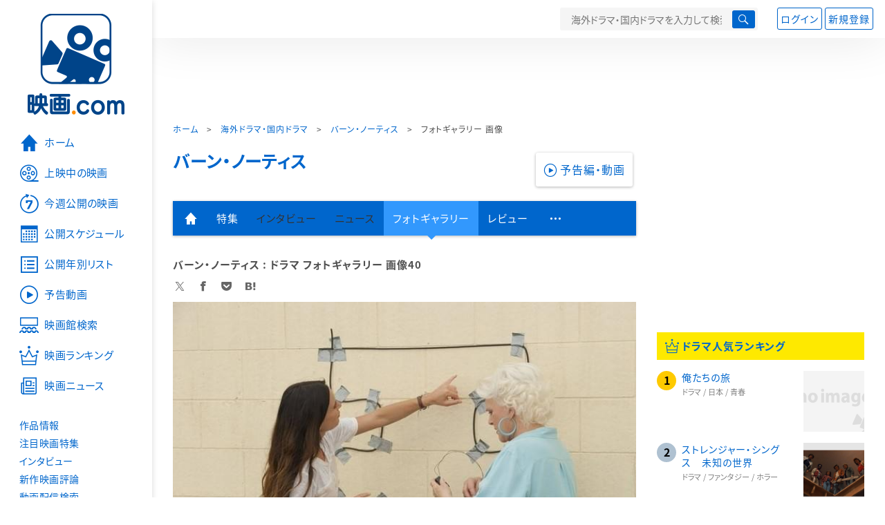

--- FILE ---
content_type: text/html; charset=utf-8
request_url: https://eiga.com/drama/series/BurnNotice/photo/40/
body_size: 11678
content:
<!DOCTYPE html> <html lang="ja"> <head> <!-- Google Tag Manager --> <script>(function(w,d,s,l,i){w[l]=w[l]||[];w[l].push({'gtm.start':new Date().getTime(),event:'gtm.js'});var f=d.getElementsByTagName(s)[0],j=d.createElement(s),dl=l!='dataLayer'?'&l='+l:'';j.async=true;j.src='https://www.googletagmanager.com/gtm.js?id='+i+dl;f.parentNode.insertBefore(j,f);})(window,document,'script','dataLayer','GTM-K5447T4');</script> <!-- End Google Tag Manager --> <!-- Microsoft Clarity --> <script type="text/javascript">(function(c,l,a,r,i,t,y){c[a]=c[a]||function(){(c[a].q=c[a].q||[]).push(arguments)};t=l.createElement(r);t.async=1;t.src="https://www.clarity.ms/tag/ujn6r4xvs6";y=l.getElementsByTagName(r)[0];y.parentNode.insertBefore(t,y);})(window,document,"clarity","script","ujn6r4xvs6");</script> <!-- End Microsoft Clarity --> <script>(function(){const params_ga4={"page_group":"tv_series","page_class":"tv_series_detail_photo_detail","series_name":"バーン・ノーティス"};params_ga4.login_status=/(?:^|;\s*)eg_a=(?:[^;]+)/.test(document.cookie);const match=document.cookie.match(/(?:^|;\s*)eg_uid_ga4=([^;]*)/);if(match)params_ga4.userid=match[1];(window.dataLayer=window.dataLayer||[]).push(params_ga4);})();</script> <meta http-equiv="x-ua-compatible" content="ie=edge"/> <meta name="viewport" content="width=1060"/> <meta charset="utf-8"/> <title>バーン・ノーティス : フォトギャラリー画像 (40) 海外ドラマ・国内ドラマ - 映画.com</title> <meta name="description" content="海外ドラマ・国内ドラマ「バーン・ノーティス」画像・写真一覧。海外ドラマ・国内ドラマ「バーン・ノーティス」の作中シーンの画像を紹介します。 画像40" /> <meta name="keywords" content="バーン・ノーティス,バーン・ノーティス／モトスパイノギャクシュウ,画像,海外ドラマ,国内ドラマ" /> <meta name="twitter:card" content="summary" /> <meta name="twitter:site" content="@eigacom" /> <meta property="og:locale" content="ja_JP" /> <meta property="og:title" content="バーン・ノーティス : フォトギャラリー画像 (40) 海外ドラマ・国内ドラマ - 映画.com" /> <meta property="og:type" content="article" /> <meta property="og:url" content="https://eiga.com/drama/series/BurnNotice/photo/" /> <meta property="og:image" content="https://media.eiga.com/images/shared/rectlogo_eigacom.png" /> <meta property="og:description" content="海外ドラマ・国内ドラマ「バーン・ノーティス」画像・写真一覧。海外ドラマ・国内ドラマ「バーン・ノーティス」の作中シーンの画像を紹介します。 画像40" /> <meta property="og:site_name" content="映画.com" /> <meta property="fb:app_id" content="145954668916114" /> <meta name="url-validation" content="13111d521f19171b5151460d100c0c18" /> <link rel="canonical" href="https://eiga.com/drama/series/BurnNotice/photo/" /> <link rel="icon" type="image/x-icon" href="https://media.eiga.com/favicon.ico" /> <link rel="apple-touch-icon" type="image/png" href="https://media.eiga.com/apple-touch-icon.png" /> <link rel="search" type="application/opensearchdescription+xml" title="映画.com 検索" href="https://media.eiga.com/search_plugin.xml?1768532770" /> <script type="application/ld+json">[{"@context":"http://schema.org","@type":"BreadcrumbList","itemListElement":[{"@type":"ListItem","position":1,"name":"ホーム","item":"https://eiga.com/"},{"@type":"ListItem","position":2,"name":"海外ドラマ・国内ドラマ","item":"https://eiga.com/drama/"},{"@type":"ListItem","position":3,"name":"バーン・ノーティス","item":"https://eiga.com/drama/series/BurnNotice/"},{"@type":"ListItem","position":4,"name":"フォトギャラリー 画像","item":"https://eiga.com/drama/series/BurnNotice/photo/"}]},{"@context":"http://schema.org","@type":"WebSite","url":"https://eiga.com/","name":"映画.com"}]</script> <link rel="stylesheet" href="https://media.eiga.com/css/styles.css?1768532770" media="all" /> <link rel="stylesheet" href="https://media.eiga.com/css/slick.css?1768532770" media="all" /> <link rel="stylesheet" href="https://media.eiga.com/css/movie.css?1768532770" media="all" /> <link rel="stylesheet" href="https://media.eiga.com/css/tv.css?1768532770" media="all" /> <style>.main-image>a:first-child>img{width:100%;}</style> <script>(function(w,d,s,l,i){w[l]=w[l]||[];w[l].push({"gtm.start":new Date().getTime(),event:"gtm.js"});var f=d.getElementsByTagName(s)[0],j=d.createElement(s),dl=l!="dataLayer"?"&l="+l:"";j.async=true;j.src="https://www.googletagmanager.com/gtm.js?id="+i+dl;f.parentNode.insertBefore(j,f);})(window,document,"script","dataLayer","GTM-K5447T4");</script> <script>window.userLoggedIn=/(^|; *)eg_a=\w+/.test(document.cookie);!function(){var ua=navigator.userAgent;var b=ua&&/ByteLocale/.test(ua);if(b){var css=".adBox-a, #rect_ad, #rect_ad_footer, #container_bottom_overlay, #amazon_play_btn, #m-amazon_prime, #p-amazon_prime, #m-dvd, #p-dvd, #search-dvd, #homeCtsBox > .cmnBnrBox { display: none; }";var style=document.createElement("style");style.textContent=css;document.head.appendChild(style);window.disableGAM=true;}}();</script> <script data-more="true" data-async-reload="1">function renderAd(onScroll){!function(d,s,id){if(!d.getElementById(id)){var fjs=d.getElementsByTagName(s)[0],js=d.createElement(s);js.id=id;js.async=true;js.defer=true;js.src="https://get.s-onetag.com/f51201ae-7ba5-4ed4-a7eb-8c3e3f94ef8e/tag.min.js";fjs.parentNode.insertBefore(js,fjs);}}(document,"script","s-onetag-js");!function(d,s,id){if(!d.getElementById(id)){var fjs=d.getElementsByTagName(s)[0],js=d.createElement(s);js.id=id;js.async=true;js.src="https://micro.rubiconproject.com/prebid/dynamic/27947.js";fjs.parentNode.insertBefore(js,fjs);}}(document,"script","prebid-js");!function(d,s,id){if(!d.getElementById(id)){var fjs=d.getElementsByTagName(s)[0],js=d.createElement(s);js.id=id;js.async=true;js.src="https://securepubads.g.doubleclick.net/tag/js/gpt.js";fjs.parentNode.insertBefore(js,fjs);}}(document,"script","doubleclick-js");window.googletag=window.googletag||{cmd:[]};var gptAdSlots=[];var headerBiddingSlots=[];var nonHeaderBiddingSlots=[];window.pbjs=window.pbjs||{que:[]};var failSafeTimeout=3500;googletag.cmd.push(function(){googletag.destroySlots();gptAdSlots.push(googletag.defineOutOfPageSlot("/91154333/e-overlay/728x90",googletag.enums.OutOfPageFormat.BOTTOM_ANCHOR).addService(googletag.pubads()));gptAdSlots.push(googletag.defineSlot("/91154333/e-contents/1st_728x90",[[728,90]],"div-gpt-ad-e-contents-1st_728x90").addService(googletag.pubads()));gptAdSlots.push(googletag.defineSlot("/91154333/e-contents/1st_300x250",[[300,250],[336,280]],"div-gpt-ad-e-contents-1st_300x250").addService(googletag.pubads()));gptAdSlots.push(googletag.defineSlot("/91154333/e-contents/side_300x250",[[300,250],[336,280]],"div-gpt-ad-e-contents-side_300x250").addService(googletag.pubads()));gptAdSlots.push(googletag.defineSlot("/91154333/e-contents/footer_left_300x250",[[300,250],[336,280]],"div-gpt-ad-e-contents-footer_left_300x250").addService(googletag.pubads()));gptAdSlots.push(googletag.defineSlot("/91154333/e-contents/footer_right_300x250",[[300,250],[336,280]],"div-gpt-ad-e-contents-footer_right_300x250").addService(googletag.pubads()));gptAdSlots.push(googletag.defineSlot("/91154333/e-contents/footer_728x90",[[728,90]],"div-gpt-ad-e-contents-footer_728x90").addService(googletag.pubads()));gptAdSlots.forEach(function(gptAdSlot){headerBiddingSlots.push(gptAdSlot);});googletag.pubads().disableInitialLoad();googletag.pubads().enableSingleRequest();googletag.enableServices();if(nonHeaderBiddingSlots.length>0){googletag.pubads().refresh(nonHeaderBiddingSlots);}});var slotMap=[{"divId":"gpt_unit_/91154333/e-overlay/728x90_0","name":"/91154333/e-overlay/728x90","sizes":[{"w":728,"h":90}]},{"divId":"div-gpt-ad-e-contents-1st_728x90","name":"/91154333/e-contents/1st_728x90","sizes":[{"w":728,"h":90}]},{"divId":"div-gpt-ad-e-contents-1st_300x250","name":"/91154333/e-contents/1st_300x250","sizes":[{"w":300,"h":250},{"w":336,"h":280}]},{"divId":"div-gpt-ad-e-contents-side_300x250","name":"/91154333/e-contents/side_300x250","sizes":[{"w":300,"h":250},{"w":336,"h":280}]},{"divId":"div-gpt-ad-e-contents-footer_left_300x250","name":"/91154333/e-contents/footer_left_300x250","sizes":[{"w":300,"h":250},{"w":336,"h":280}]},{"divId":"div-gpt-ad-e-contents-footer_right_300x250","name":"/91154333/e-contents/footer_right_300x250","sizes":[{"w":300,"h":250},{"w":336,"h":280}]},{"divId":"div-gpt-ad-e-contents-footer_728x90","name":"/91154333/e-contents/footer_728x90","sizes":[{"w":728,"h":90}]},{"divId":"gpt_unit_/91154333/e-Web-Interstitials_0","name":"/91154333/e-Web-Interstitials","sizes":[{"w":300,"h":250},{"w":336,"h":280},{"w":320,"h":480}]}];var sizeMappings={"gpt_unit_/91154333/e-overlay/728x90_0":[{"minViewPort":[0,0],"sizes":[[728,90]]}]};fetchHeaderBids().then((results)=>{googletag.cmd.push(()=>{const divIdsToRefresh=Array.isArray(results)&&results.length?results:slotMap.map((slot)=>slot.divId);const slotsToRefresh=googletag.pubads().getSlots().filter((slot)=>divIdsToRefresh.includes(slot.getSlotElementId()));googletag.pubads().refresh(slotsToRefresh);});});function fetchHeaderBids(){const prebidPromise=new Promise((resolve)=>{pbjs.que.push(()=>{pbjs.rp.requestBids({slotMap:slotMap,sizeMappings:sizeMappings,callback:(_,__,auctionId)=>{googletag.cmd.push(function(){const adUnitCodes=(pbjs.rp.slotManager?pbjs.rp.slotManager.getSlotMapForAuctionId(auctionId):slotMap).map((slot)=>slot.divId);pbjs.setTargetingForGPTAsync(adUnitCodes);return resolve(adUnitCodes);});}});});});return Promise.race([prebidPromise,new Promise((resolve)=>setTimeout(resolve,failSafeTimeout)),]);}}</script> <script data-async-reload="1">if(!window.disableGAM){renderAd();}</script> <script>!function(f,b,e,v,n,t,s){if(f.fbq)return;n=f.fbq=function(){n.callMethod?n.callMethod.apply(n,arguments):n.queue.push(arguments)};if(!f._fbq)f._fbq=n;n.push=n;n.loaded=!0;n.version="2.0";n.queue=[];t=b.createElement(e);t.async=!0;t.src=v;s=b.getElementsByTagName(e)[0];s.parentNode.insertBefore(t,s)}(window,document,"script","//connect.facebook.net/en_US/fbevents.js");fbq("init","514773288703492");fbq("track","PageView");</script> <noscript><img style="display:none;" src="https://www.facebook.com/tr?id=514773288703492&amp;ev=PageView&amp;noscript=1" width="1" height="1" loading="lazy" alt="" /></noscript> <script>!function(e,t,n,s,u,a){e.twq||(s=e.twq=function(){s.exe?s.exe.apply(s,arguments):s.queue.push(arguments);},s.version="1.1",s.queue=[],u=t.createElement(n),u.async=!0,u.src="//static.ads-twitter.com/uwt.js",a=t.getElementsByTagName(n)[0],a.parentNode.insertBefore(u,a))}(window,document,"script");twq("init","o0isk");twq("track","PageView");</script> <script async src="https://s.yimg.jp/images/listing/tool/cv/ytag.js"></script> <script>window.yjDataLayer=window.yjDataLayer||[];function ytag(){yjDataLayer.push(arguments);}ytag({"type":"ycl_cookie"});ytag({"type":"ycl_cookie_extended"});</script> </head> <body id="page-top" spellcheck="false"> <noscript><iframe src="https://www.googletagmanager.com/ns.html?id=GTM-K5447T4" height="0" width="0" style="display:none;visibility:hidden;"></iframe></noscript> <div class="all-site-wrapper"> <div class="page-wrapper" id="document_1pbc3dh"> <header class="site-header"> <div class="header-main"> <div class="menu-open-btn"><span class="icon large hamburger"></span></div> <div class="head-logo"> <a href="/"><img alt="映画のことなら映画.com" src="https://media.eiga.com/images/assets/logo_header.png" width="152" height="31" loading="lazy" /></a> </div> <nav class="head-nav"> <ul> <li><a href="/movie/"><span class="icon large movie">作品</span></a></li> <li><a href="/theater/"><span class="icon large theater">映画館</span></a></li> <li><a href="/news/"><span class="icon large news">ニュース</span></a></li> </ul> </nav> <div class="head-search"> <div class="search-btn"><span class="icon search"></span></div> <div class="search-box"> <form action="/search/" accept-charset="UTF-8" method="get"> <input placeholder="海外ドラマ・国内ドラマを入力して検索" accesskey="t" type="text" name="t" id="t" /> <input value="tv" autocomplete="off" type="hidden" name="c" /> <button type="submit" tabindex="0"><span class="icon search"></span></button> </form> </div> </div> <div class="head-account log-out"> <ul> <li><a class="btn small" data-google-interstitial="false" href="/login/" rel="nofollow">ログイン</a></li> <li><a class="btn small" data-remote="true" data-google-interstitial="false" href="/regist_user/" rel="nofollow">新規登録</a></li> </ul> </div> <script>if(window.userLoggedIn){document.querySelector(".head-account.log-out").classList.add("hidden");}</script> <div class="head-account log-in-notification hidden"> <div class="user-account-notification icon alert"> <span class="notice-number"></span> </div> <div class="mypage-info-notification"></div> </div> <div class="head-account log-in hidden"> <div class="user-account"> <img class="img-circle" width="36" src="https://media.eiga.com/images/profile/noimg/160.png" loading="lazy" alt="" /> <span class="notice-number"></span> </div> <div class="mypage-info"> <div class="mypage-link"> <a class="link" href="/mypage/" rel="nofollow">Myページ</a> <a class="btn" href="/login/logout/" rel="nofollow">ログアウト</a> </div> </div> </div> </div> <div class="header-banner"> <div id="div-gpt-ad-e-contents-1st_728x90" style="height:90px;"></div> </div> </header> <main> <div class="content-container"> <div class="content-main"> <div class="breadcrumb"><a href="/">ホーム</a> &gt; <a href="/drama/">海外ドラマ・国内ドラマ</a> &gt; <a href="/drama/series/BurnNotice/">バーン・ノーティス</a> &gt; <strong>フォトギャラリー 画像</strong></div> <div class="movie-title-box video"> <p class="title-link"> <a href="/drama/series/BurnNotice/">バーン・ノーティス</a> </p> <p class="date-published">&nbsp;</p> <div class="movie-primary-btn"> <ul> <li> <a class="video-btn" href="/drama/series/BurnNotice/video/"> <span class="icon video">予告編・動画</span> </a> </li> </ul> </div> </div> <nav class="nav-basic"> <ul class="primary"> <li><a class="icon home" href="/drama/series/BurnNotice/"><span>作品トップ</span></a></li> <li><a href="/drama/series/BurnNotice/1/feature/">特集</a></li> <li><span>インタビュー</span></li> <li><span>ニュース</span></li> <li class="active"><a href="/drama/series/BurnNotice/photo/">フォトギャラリー</a></li> <li><a href="/drama/series/BurnNotice/reviews/">レビュー</a></li> <li><span class="icon more"></span></li> </ul> <ul class="secondary"> <li><a href="https://eiga.com/rental/q/?tv=BurnNotice" rel="nofollow">動画配信検索</a></li> <li><a href="/drama/series/BurnNotice/user/" rel="nofollow">Check-inユーザー</a></li> </ul> </nav> <section> <h1 class="local-title">バーン・ノーティス : ドラマ フォトギャラリー 画像40</h1> <div class="sns-link"> <a class="icon sns-twitter twitter" rel="nofollow" target="_blank" href="https://x.com/intent/tweet?text=%E3%83%90%E3%83%BC%E3%83%B3%E3%83%BB%E3%83%8E%E3%83%BC%E3%83%86%E3%82%A3%E3%82%B9+%3A+%E3%83%95%E3%82%A9%E3%83%88%E3%82%AE%E3%83%A3%E3%83%A9%E3%83%AA%E3%83%BC%E7%94%BB%E5%83%8F+%2840%29+%E6%B5%B7%E5%A4%96%E3%83%89%E3%83%A9%E3%83%9E%E3%83%BB%E5%9B%BD%E5%86%85%E3%83%89%E3%83%A9%E3%83%9E%0A&amp;url=https%3A%2F%2Feiga.com%2Fdrama%2Fseries%2FBurnNotice%2Fphoto%2F">X</a> <a class="icon sns-facebook facebook" rel="nofollow" target="_blank" href="https://www.facebook.com/dialog/share?app_id=145954668916114&amp;href=https%3A%2F%2Feiga.com%2Fdrama%2Fseries%2FBurnNotice%2Fphoto%2F">Facebook</a> <a class="icon sns-pocket pocket" rel="nofollow" target="_blank" href="https://getpocket.com/edit?url=https%3A%2F%2Feiga.com%2Fdrama%2Fseries%2FBurnNotice%2Fphoto%2F">Pocket</a> <a class="icon sns-hatena hatena" rel="nofollow" target="_blank" href="https://b.hatena.ne.jp/add?mode=confirm&amp;url=https%3A%2F%2Feiga.com%2Fdrama%2Fseries%2FBurnNotice%2Fphoto%2F">Hatena</a> </div> <div class="main-image"> <a href="/drama/series/BurnNotice/photo/41/"> <img alt="" src="https://media.eiga.com/images/drama/title/21146/d59401235efe010c.jpg" loading="lazy" /> </a> <p>シーズン7</p> <span>(C)2010 Twentieth Century Fox Home Entertainment LLC. All Rights Reserved.</span> </div> <div class="page-nav"> <ul class="pagination next-previous"> <li><a class="previous icon" rel="prev" href="/drama/series/BurnNotice/photo/39/">前へ</a></li> <li><a class="next icon-after" rel="next" href="/drama/series/BurnNotice/photo/41/">次へ</a></li> </ul> </div> <ul class="row thumb_tile"> <li class="col-s-2"> <a href="/drama/series/BurnNotice/photo/"> <div class="img-thumb w90"> <img alt="画像1" src="https://media.eiga.com/images/drama/title/21043/d86d50007f18cf62.jpg" loading="lazy" /> </div> </a> </li> <li class="col-s-2"> <a href="/drama/series/BurnNotice/photo/2/"> <div class="img-thumb w90"> <img alt="画像2" src="https://media.eiga.com/images/drama/title/21043/cb6943bbb94babf9.jpg" loading="lazy" /> </div> </a> </li> <li class="col-s-2"> <a href="/drama/series/BurnNotice/photo/3/"> <div class="img-thumb w90"> <img alt="画像3" src="https://media.eiga.com/images/drama/title/21043/10a6f188d5908abc.jpg" loading="lazy" /> </div> </a> </li> <li class="col-s-2"> <a href="/drama/series/BurnNotice/photo/4/"> <div class="img-thumb w90"> <img alt="画像4" src="https://media.eiga.com/images/drama/title/21043/a70d8b845121222f.jpg" loading="lazy" /> </div> </a> </li> <li class="col-s-2"> <a href="/drama/series/BurnNotice/photo/5/"> <div class="img-thumb w90"> <img alt="画像5" src="https://media.eiga.com/images/drama/title/21043/ba1ab783e5a9e98e.jpg" loading="lazy" /> </div> </a> </li> <li class="col-s-2"> <a href="/drama/series/BurnNotice/photo/6/"> <div class="img-thumb w90"> <img alt="画像6" src="https://media.eiga.com/images/drama/title/21043/90c22fefd015a59a.jpg" loading="lazy" /> </div> </a> </li> <li class="col-s-2"> <a href="/drama/series/BurnNotice/photo/7/"> <div class="img-thumb w90"> <img alt="画像7" src="https://media.eiga.com/images/drama/title/21043/6e2e58409f9c8865.jpg" loading="lazy" /> </div> </a> </li> <li class="col-s-2"> <a href="/drama/series/BurnNotice/photo/8/"> <div class="img-thumb w90"> <img alt="画像8" src="https://media.eiga.com/images/drama/title/21043/40e66b0a44c26d58.jpg" loading="lazy" /> </div> </a> </li> <li class="col-s-2"> <a href="/drama/series/BurnNotice/photo/9/"> <div class="img-thumb w90"> <img alt="画像9" src="https://media.eiga.com/images/drama/title/21043/8bfc2bb0e2e6c1d7.jpg" loading="lazy" /> </div> </a> </li> <li class="col-s-2"> <a href="/drama/series/BurnNotice/photo/10/"> <div class="img-thumb w90"> <img alt="画像10" src="https://media.eiga.com/images/drama/title/21043/af7100e7cf069153.jpg" loading="lazy" /> </div> </a> </li> <li class="col-s-2"> <a href="/drama/series/BurnNotice/photo/11/"> <div class="img-thumb w90"> <img alt="画像11" src="https://media.eiga.com/images/drama/title/21043/d915a8c5551e728a.jpg" loading="lazy" /> </div> </a> </li> <li class="col-s-2"> <a href="/drama/series/BurnNotice/photo/12/"> <div class="img-thumb w90"> <img alt="画像12" src="https://media.eiga.com/images/drama/title/21043/b8e66f27fbbc6968.jpg" loading="lazy" /> </div> </a> </li> <li class="col-s-2"> <a href="/drama/series/BurnNotice/photo/13/"> <div class="img-thumb w90"> <img alt="画像13" src="https://media.eiga.com/images/drama/title/21043/9aeca18b2a4dff72.jpg" loading="lazy" /> </div> </a> </li> <li class="col-s-2"> <a href="/drama/series/BurnNotice/photo/14/"> <div class="img-thumb w90"> <img alt="画像14" src="https://media.eiga.com/images/drama/title/21056/604f3a64055020f9.jpg" loading="lazy" /> </div> </a> </li> <li class="col-s-2"> <a href="/drama/series/BurnNotice/photo/15/"> <div class="img-thumb w90"> <img alt="画像15" src="https://media.eiga.com/images/drama/title/21056/a9258a164af6c9db.jpg" loading="lazy" /> </div> </a> </li> <li class="col-s-2"> <a href="/drama/series/BurnNotice/photo/16/"> <div class="img-thumb w90"> <img alt="画像16" src="https://media.eiga.com/images/drama/title/21056/9d6f31073223b6b6.jpg" loading="lazy" /> </div> </a> </li> <li class="col-s-2"> <a href="/drama/series/BurnNotice/photo/17/"> <div class="img-thumb w90"> <img alt="画像17" src="https://media.eiga.com/images/drama/title/21056/a0756c430e71fcd8.jpg" loading="lazy" /> </div> </a> </li> <li class="col-s-2"> <a href="/drama/series/BurnNotice/photo/18/"> <div class="img-thumb w90"> <img alt="画像18" src="https://media.eiga.com/images/drama/title/21056/65cea616e36b7e91.jpg" loading="lazy" /> </div> </a> </li> <li class="col-s-2"> <a href="/drama/series/BurnNotice/photo/19/"> <div class="img-thumb w90"> <img alt="画像19" src="https://media.eiga.com/images/drama/title/21056/9ee27821c69f2d00.jpg" loading="lazy" /> </div> </a> </li> <li class="col-s-2"> <a href="/drama/series/BurnNotice/photo/20/"> <div class="img-thumb w90"> <img alt="画像20" src="https://media.eiga.com/images/drama/title/21056/838abb48f773f830.jpg" loading="lazy" /> </div> </a> </li> <li class="col-s-2"> <a href="/drama/series/BurnNotice/photo/21/"> <div class="img-thumb w90"> <img alt="画像21" src="https://media.eiga.com/images/drama/title/21056/6f3283070ccdef9e.jpg" loading="lazy" /> </div> </a> </li> <li class="col-s-2"> <a href="/drama/series/BurnNotice/photo/22/"> <div class="img-thumb w90"> <img alt="画像22" src="https://media.eiga.com/images/drama/title/21056/16754193b6e3b2fb.jpg" loading="lazy" /> </div> </a> </li> <li class="col-s-2"> <a href="/drama/series/BurnNotice/photo/23/"> <div class="img-thumb w90"> <img alt="画像23" src="https://media.eiga.com/images/drama/title/21056/74e6b6fe69b2bf44.jpg" loading="lazy" /> </div> </a> </li> <li class="col-s-2"> <a href="/drama/series/BurnNotice/photo/24/"> <div class="img-thumb w90"> <img alt="画像24" src="https://media.eiga.com/images/drama/title/21056/b203d1adb3b2bb2f.jpg" loading="lazy" /> </div> </a> </li> <li class="col-s-2"> <a href="/drama/series/BurnNotice/photo/25/"> <div class="img-thumb w90"> <img alt="画像25" src="https://media.eiga.com/images/drama/title/21073/fb6cc45278b1f6c5.jpg" loading="lazy" /> </div> </a> </li> <li class="col-s-2"> <a href="/drama/series/BurnNotice/photo/26/"> <div class="img-thumb w90"> <img alt="画像26" src="https://media.eiga.com/images/drama/title/21073/5df14e9845dca87c.jpg" loading="lazy" /> </div> </a> </li> <li class="col-s-2"> <a href="/drama/series/BurnNotice/photo/27/"> <div class="img-thumb w90"> <img alt="画像27" src="https://media.eiga.com/images/drama/title/21073/ffcc499643a19b80.jpg" loading="lazy" /> </div> </a> </li> <li class="col-s-2"> <a href="/drama/series/BurnNotice/photo/28/"> <div class="img-thumb w90"> <img alt="画像28" src="https://media.eiga.com/images/drama/title/21073/be178fd4010022a7.jpg" loading="lazy" /> </div> </a> </li> <li class="col-s-2"> <a href="/drama/series/BurnNotice/photo/29/"> <div class="img-thumb w90"> <img alt="画像29" src="https://media.eiga.com/images/drama/title/21073/65527e0da66cdc28.jpg" loading="lazy" /> </div> </a> </li> <li class="col-s-2"> <a href="/drama/series/BurnNotice/photo/30/"> <div class="img-thumb w90"> <img alt="画像30" src="https://media.eiga.com/images/drama/title/21073/c61ad63df9345308.jpg" loading="lazy" /> </div> </a> </li> <li class="col-s-2"> <a href="/drama/series/BurnNotice/photo/31/"> <div class="img-thumb w90"> <img alt="画像31" src="https://media.eiga.com/images/drama/title/21146/fc0020143058b093.jpg" loading="lazy" /> </div> </a> </li> <li class="col-s-2"> <a href="/drama/series/BurnNotice/photo/32/"> <div class="img-thumb w90"> <img alt="画像32" src="https://media.eiga.com/images/drama/title/21146/e5c749a18f6e9d0b.jpg" loading="lazy" /> </div> </a> </li> <li class="col-s-2"> <a href="/drama/series/BurnNotice/photo/33/"> <div class="img-thumb w90"> <img alt="画像33" src="https://media.eiga.com/images/drama/title/21146/1bfc37b913cdabe8.jpg" loading="lazy" /> </div> </a> </li> <li class="col-s-2"> <a href="/drama/series/BurnNotice/photo/34/"> <div class="img-thumb w90"> <img alt="画像34" src="https://media.eiga.com/images/drama/title/21146/3b3091df98706aab.jpg" loading="lazy" /> </div> </a> </li> <li class="col-s-2"> <a href="/drama/series/BurnNotice/photo/35/"> <div class="img-thumb w90"> <img alt="画像35" src="https://media.eiga.com/images/drama/title/21146/0dca471af2f0534f.jpg" loading="lazy" /> </div> </a> </li> <li class="col-s-2"> <a href="/drama/series/BurnNotice/photo/36/"> <div class="img-thumb w90"> <img alt="画像36" src="https://media.eiga.com/images/drama/title/21146/aee256231ad4b205.jpg" loading="lazy" /> </div> </a> </li> <li class="col-s-2"> <a href="/drama/series/BurnNotice/photo/37/"> <div class="img-thumb w90"> <img alt="画像37" src="https://media.eiga.com/images/drama/title/21146/f7c46c476445e5f8.jpg" loading="lazy" /> </div> </a> </li> <li class="col-s-2"> <a href="/drama/series/BurnNotice/photo/38/"> <div class="img-thumb w90"> <img alt="画像38" src="https://media.eiga.com/images/drama/title/21146/aa5d1db105529390.jpg" loading="lazy" /> </div> </a> </li> <li class="col-s-2"> <a href="/drama/series/BurnNotice/photo/39/"> <div class="img-thumb w90"> <img alt="画像39" src="https://media.eiga.com/images/drama/title/21146/0e3acd9c0add7693.jpg" loading="lazy" /> </div> </a> </li> <li class="col-s-2"> <a class="active" href="/drama/series/BurnNotice/photo/40/"> <div class="img-thumb w90"> <img alt="画像40" src="https://media.eiga.com/images/drama/title/21146/d59401235efe010c.jpg" loading="lazy" /> </div> </a> </li> <li class="col-s-2"> <a href="/drama/series/BurnNotice/photo/41/"> <div class="img-thumb w90"> <img alt="画像41" src="https://media.eiga.com/images/drama/title/21146/b140f29cf0cf5186.jpg" loading="lazy" /> </div> </a> </li> <li class="col-s-2"> <a href="/drama/series/BurnNotice/photo/42/"> <div class="img-thumb w90"> <img alt="画像42" src="https://media.eiga.com/images/drama/title/21146/9d14ca59b22dfa3c.jpg" loading="lazy" /> </div> </a> </li> <li class="col-s-2"> <a href="/drama/series/BurnNotice/photo/43/"> <div class="img-thumb w90"> <img alt="画像43" src="https://media.eiga.com/images/drama/title/21146/13fc4aefd52923c8.jpg" loading="lazy" /> </div> </a> </li> <li class="col-s-2"> <a href="/drama/series/BurnNotice/photo/44/"> <div class="img-thumb w90"> <img alt="画像44" src="https://media.eiga.com/images/drama/title/21146/ba82360fd076d0a5.jpg" loading="lazy" /> </div> </a> </li> <li class="col-s-2"> <a href="/drama/series/BurnNotice/photo/45/"> <div class="img-thumb w90"> <img alt="画像45" src="https://media.eiga.com/images/drama/title/21146/900ee843dd9ba3ed.jpg" loading="lazy" /> </div> </a> </li> <li class="col-s-2"> <a href="/drama/series/BurnNotice/photo/46/"> <div class="img-thumb w90"> <img alt="画像46" src="https://media.eiga.com/images/drama/title/21146/8e6ae92da838f06f.jpg" loading="lazy" /> </div> </a> </li> <li class="col-s-2"> <a href="/drama/series/BurnNotice/photo/47/"> <div class="img-thumb w90"> <img alt="画像47" src="https://media.eiga.com/images/drama/title/21146/2f7c242188cb4170.jpg" loading="lazy" /> </div> </a> </li> </ul> <ul class="bookmarks"> <li><a href="https://x.com/eigacom" class="twitter-follow-button" data-show-count="false" data-lang="ja">@eigacomをフォロー</a></li> <li><a href="https://x.com/share" class="twitter-share-button" data-url="https://eiga.com/drama/series/BurnNotice/photo/" data-counturl="https://eiga.com/drama/series/BurnNotice/photo/" data-text="バーン・ノーティス : フォトギャラリー画像 (40) 海外ドラマ・国内ドラマ" data-count="horizontal" data-lang="ja" rel="nofollow">Xでつぶやく</a></li> <li><div class="fb-like" data-href="https://eiga.com/drama/series/BurnNotice/photo/" data-layout="button_count" data-show-faces="false" data-send="false"></div></li> <li class="facebook"><a href="http://www.facebook.com/share.php?u=https%3A%2F%2Feiga.com%2Fdrama%2Fseries%2FBurnNotice%2Fphoto%2F" target="_blank" rel="nofollow">シェア</a></li> <li><a data-pocket-label="pocket" data-pocket-count="none" class="pocket-btn" data-save-url="https://eiga.com/drama/series/BurnNotice/photo/" data-lang="ja"></a></li> </ul> <a class="back-top-btn" href="/drama/series/BurnNotice/"> <span class="icon home">「バーン・ノーティス」の作品トップへ</span> </a> <nav class="nav-simple"> <h2 class="title">バーン・ノーティス</h2> <ul> <li><a href="/drama/series/BurnNotice/">作品トップ</a></li> <li><a href="/drama/series/BurnNotice/video/">予告編・動画</a></li> <li><a href="/drama/series/BurnNotice/1/feature/">特集</a></li> <li><span>インタビュー</span></li> <li><span>ニュース</span></li> <li class="active"><span>フォトギャラリー</span></li> <li><a href="/drama/series/BurnNotice/reviews/">レビュー</a></li> </ul> </nav> <div class="row ad-box" style="margin:40px -10px;justify-content:space-around;"> <div id="div-gpt-ad-e-contents-footer_left_300x250" style="height:280px;"></div> <div id="div-gpt-ad-e-contents-footer_right_300x250" style="height:280px;"></div> </div> <div id="yads_listing"></div> <script>window.yads_ad_ds="58476_279869";window.yads_parent_element="yads_listing";</script> <script src="https://yads.c.yimg.jp/js/yads.js"></script> </section> </div> <aside class="content-aside"> <div class="side-item"> <div id="div-gpt-ad-e-contents-1st_300x250" style="height:280px;"></div> <div class="aside-box"> <h2 class="title"> <a class="icon ranking" href="/drama/ranking/">ドラマ人気ランキング</a> </h2> <ol class="ranking-list"> <li class="bigger-link"> <p class="rank-circle no1">1</p> <p class="txt"> <a href="/drama/series/oretatinotabi/">俺たちの旅</a> <small class="genre">ドラマ / 日本 / 青春</small> </p> <div class="img-thumb w88"> <img alt="俺たちの旅" src="https://media.eiga.com/images/movie/noimg.png" loading="lazy" /> </div> </li> <li class="bigger-link"> <p class="rank-circle no2">2</p> <p class="txt"> <a href="/drama/series/Stranger_Things/">ストレンジャー・シングス　未知の世界</a> <small class="genre">ドラマ / ファンタジー / ホラー</small> </p> <div class="img-thumb w88"> <img alt="ストレンジャー・シングス 未知の世界" src="https://media.eiga.com/images/drama/title/35389/f5c1031ce32c7b34.jpg" loading="lazy" /> </div> </li> <li class="bigger-link"> <p class="rank-circle no3">3</p> <p class="txt"> <a href="/drama/series/shogun/">SHOGUN 将軍</a> <small class="genre">アドベンチャー / ドラマ / 歴史・伝記</small> </p> <div class="img-thumb w88"> <img alt="SHOGUN 将軍" src="https://media.eiga.com/images/drama/title/46483/9089df893f321b7c.jpg" loading="lazy" /> </div> </li> <li class="bigger-link"> <p class="rank-circle">4</p> <p class="txt"> <a href="/drama/series/jimenshitachi/">地面師たち</a> <small class="genre">クライム / サスペンス</small> </p> <div class="img-thumb w88"> <img alt="地面師たち" src="https://media.eiga.com/images/drama/title/47968/7986ea0af389953d.jpg" loading="lazy" /> </div> </li> <li class="bigger-link"> <p class="rank-circle">5</p> <p class="txt"> <a href="/drama/series/Squid_Game/">イカゲーム</a> <small class="genre">スリラー / 韓流・韓国</small> </p> <div class="img-thumb w88"> <img alt="イカゲーム" src="https://media.eiga.com/images/drama/title/39415/5ab3e618f61fb39a.jpg" loading="lazy" /> </div> </li> </ol> <a class="more icon arrow" href="/drama/ranking/">ドラマ人気ランキングの続きを見る</a> </div> <div class="aside-box"> <a class="link-block" href="/extra/konishi/"> <img alt="FROM HOLLYWOOD CAFE" width="100%" src="https://media.eiga.com/images/extra/header/10/56f7ffca26c477cd.jpg" loading="lazy" /> <p>FROM HOLLYWOOD CAFE</p> </a> </div> <div class="aside-box"> <a target="_blank" href="https://screeningmaster.jp/?cid=eigacom_scm_rightcolumn"><img alt="スクリーニングマスター誘導枠" width="300" src="https://media.eiga.com/images/navi_box/1588/bb4809138baeeb9d.jpg" loading="lazy" /></a> </div> <div id="div-gpt-ad-e-contents-side_300x250" class="aside-box" style="height:280px;"></div> </div> </aside> </div> </main> <footer class="site-footer"> <div class="footer-container"> <div id="div-gpt-ad-e-contents-footer_728x90" style="height:90px;"></div> </div> <div class="footer-menu-wrapper"> <div class="footer-menu"> <div class="footer-menu-link"> <ul class="footer-link"> <li><a href="/">ホーム</a></li> <li><a href="/now/">上映中の映画</a></li> <li><a href="/upcoming/">今週公開の映画</a></li> <li><a href="/coming/">公開スケジュール</a></li> <li><a href="/release/">公開年別リスト</a></li> <li><a href="/movie/video/">予告動画</a></li> </ul> <ul class="footer-link"> <li><a data-google-interstitial="false" href="/theater/">映画館検索</a></li> <li><a href="/ranking/">映画ランキング</a></li> <li><a href="/news/">映画ニュース</a></li> <li><a href="/movie/">作品情報</a></li> <li><a href="/special/">注目映画特集</a></li> <li><a href="/interview/">インタビュー</a></li> <li><a href="/review/">新作映画評論</a></li> </ul> <ul class="footer-link"> <li><a href="/rental/">動画配信検索</a></li> <li><a href="/alltime-best/">ALLTIME BEST</a></li> <li><a href="/person/">俳優・監督</a></li> <li><a href="/award/">映画賞</a></li> <li><a href="/drama/">海外ドラマ・国内ドラマ</a></li> <li><a href="/extra/">コラム</a></li> <li><a href="/movie/review/">映画レビュー</a></li> </ul> <ul class="footer-link"> <li><a href="/preview/">試写会</a></li> <li><a href="/free/">プレゼント</a></li> </ul> <div class="footer-app"> <p>映画.com 公式アプリ</p> <ul class="app-link"> <li> <a target="_blank" href="https://itunes.apple.com/jp/app/ying-hua.com/id382023297?mt=8"><img alt="App Storeからダウンロード" width="165" src="https://media.eiga.com/eiga-app/images/lp/as_btn.png" loading="lazy" /></a> </li> <li> <a target="_blank" href="https://play.google.com/store/apps/details?id=com.eiga.app.android"><img alt="Google Playで手に入れよう" width="165" src="https://media.eiga.com/eiga-app/images/lp/gp_btn.png" loading="lazy" /></a> </li> </ul> <a rel="nofollow" href="mailto:?body=https%3A%2F%2Feiga.com%2Feiga-app%2F&amp;subject=%E6%98%A0%E7%94%BB%E3%82%A2%E3%83%97%E3%83%AAURL">アプリページのURLをメールで送る</a> </div> </div> <div class="footer-theater"> <div class="screen-img"> <a target="_blank" href="https://asa10.eiga.com/"><img alt="午前十時の映画祭14" width="136" src="https://media.eiga.com/asa10/2024/images/asa10-top-logo.png" loading="lazy" /></a> <a target="_blank" href="https://anime.eiga.com/program/season/2026-winter/"><img alt="2026冬アニメ一覧 作品情報、スタッフ・声優情報、放送情報、イベント情報" width="136" src="https://media.eiga.com/images/anime/pickup/76/052ec5a3a8be7564.jpg" loading="lazy" /></a> </div> <ul class="screen-thumb"> <li><a target="_blank" href="https://asa10.eiga.com/"><img alt="午前十時の映画祭14" width="136" src="https://media.eiga.com/asa10/2024/images/asa10-top-logo.png" loading="lazy" /></a></li> <li><a target="_blank" href="https://anime.eiga.com/program/season/2026-winter/"><img alt="2026冬アニメ一覧 作品情報、スタッフ・声優情報、放送情報、イベント情報" width="136" src="https://media.eiga.com/images/anime/pickup/76/052ec5a3a8be7564.jpg" loading="lazy" /></a></li> </ul> </div> </div> </div> <div class="footer-container"> <ul class="production"> <li>(C)2010 Twentieth Century Fox Home Entertainment LLC. All Rights Reserved.</li> </ul> <div class="footer-logo-area"> <div class="logo"> <a href="/"><img alt="映画.com" width="260" src="https://media.eiga.com/images/assets/logo_footer.png" loading="lazy" /></a> </div> <div class="sns"> <a rel="nofollow" target="_blank" href="https://x.com/eigacom"><img alt="映画.com X" width="32" src="https://media.eiga.com/images/assets/icon_twitter.png" loading="lazy" /></a> <a rel="nofollow" target="_blank" href="https://ja-jp.facebook.com/eigacom/"><img alt="映画.com Facebookページ" width="32" src="https://media.eiga.com/images/assets/icon_facebook.png" loading="lazy" /></a> <a rel="nofollow" target="_blank" href="https://line.me/ti/p/%40oa-eigacom"><img alt="映画.com LINE@" width="32" src="https://media.eiga.com/images/assets/icon_line.png" loading="lazy" /></a> <a rel="nofollow" target="_blank" href="https://www.instagram.com/eigacom/"><img alt="映画.com Instagram" width="32" src="https://media.eiga.com/images/assets/icon_instagram.png" loading="lazy" /></a> <a rel="nofollow" target="_blank" href="https://www.pinterest.com/eigacom/"><img alt="映画.com Pinterest" width="32" src="https://media.eiga.com/images/assets/icon_pinterest.png" loading="lazy" /></a> <a rel="nofollow" target="_blank" href="https://www.youtube.com/channel/UCaBG659xTPn9azES4X3yatw"><img alt="映画.com YouTubeチャンネル" width="34" src="https://media.eiga.com/images/assets/icon_youtube.png" loading="lazy" /></a> <a rel="nofollow" target="_blank" href="https://note.com/eiga_com_style"><img alt="映画.com Style" width="34" src="https://media.eiga.com/images/assets/icon_note.png" loading="lazy" /></a> </div> </div> <ul class="footer-site-link"> <li><a href="/">ホーム</a></li> <li><a href="/help/">ヘルプ・お問い合わせ</a></li> <li><a href="/info/company/">企業情報</a></li> <li><a href="/info/about/">映画.comについて</a></li> <li><a href="/info/ad/">広告掲載</a></li> <li><a href="/info/kiyaku/">利用規約</a></li> <li><a href="/info/privacy/">プライバシーポリシー</a></li> <li><a href="/info/optout/">外部送信（オプトアウト）</a></li> <li><a href="/writers/">筆者紹介</a></li> <li><a href="/sitemaps/">サイトマップ</a></li> <li><a href="/sitemaps/newmovie/">新規作品一覧</a></li> <li><a href="/mailnews/">メルマガ登録</a></li> <li><a href="/info/recruit/">人材募集</a></li> </ul> <p class="copyright">© eiga.com inc. All rights reserved.</p> </div> <div class="header-guide"></div> </footer> </div> <nav class="side-menu-wrapper"> <div class="side-menu" style="padding-bottom:130px;"> <div class="menu-close-btn">MENU<span class="icon close"></span></div> <a class="logo" href="/"><img alt="映画のことなら映画.com" src="https://media.eiga.com/images/assets/logo_nav.png" loading="lazy" /></a> <ul class="link-primary"> <li><a href="/"><span class="icon large home">ホーム</span></a></li> <li><a href="/now/"><span class="icon large movie">上映中の映画</span></a></li> <li><a href="/upcoming/"><span class="icon large week">今週公開の映画</span></a></li> <li><a href="/coming/"><span class="icon large calendar">公開スケジュール</span></a></li> <li><a href="/release/"><span class="icon large movie-list">公開年別リスト</span></a></li> <li><a href="/movie/video/"><span class="icon large video">予告動画</span></a></li> <li><a data-google-interstitial="false" href="/theater/"><span class="icon large theater">映画館検索</span></a></li> <li><a href="/ranking/"><span class="icon large ranking">映画ランキング</span></a></li> <li><a href="/news/"><span class="icon large news">映画ニュース</span></a></li> </ul> <ul class="link-basic"> <li><a href="/movie/">作品情報</a></li> <li><a href="/special/">注目映画特集</a></li> <li><a href="/interview/">インタビュー</a></li> <li><a href="/review/">新作映画評論</a></li> <li><a href="/rental/">動画配信検索</a></li> <li><a href="/alltime-best/">ALLTIME BEST</a></li> <li><a href="/person/">俳優・監督</a></li> <li><a href="/award/">映画賞</a></li> <li><a href="/drama/">海外ドラマ・国内ドラマ</a></li> <li><a href="/extra/">コラム</a></li> <li><a href="/movie/review/">映画レビュー</a></li> <li><a href="/preview/">試写会</a></li> <li><a href="/free/">プレゼント</a></li> </ul> </div> </nav> <div class="sub-toolbar"> <ul> <li><a id="mypageLink" href="/mypage/" rel="nofollow"><span class="icon large profile">履歴</span></a></li> <li><a rel="nofollow" href="mailto:?body=https%3A%2F%2Feiga.com%2Fdrama%2Fseries%2FBurnNotice%2Fphoto%2F&amp;subject=%E3%83%90%E3%83%BC%E3%83%B3%E3%83%BB%E3%83%8E%E3%83%BC%E3%83%86%E3%82%A3%E3%82%B9%20%3A%20%E3%83%95%E3%82%A9%E3%83%88%E3%82%AE%E3%83%A3%E3%83%A9%E3%83%AA%E3%83%BC%E7%94%BB%E5%83%8F%20%2840%29%20%E6%B5%B7%E5%A4%96%E3%83%89%E3%83%A9%E3%83%9E%E3%83%BB%E5%9B%BD%E5%86%85%E3%83%89%E3%83%A9%E3%83%9E"><span class="icon large mail">メール</span></a></li> <li><a href="#page-top" class="smooth-scroll"><span class="icon large arrow-up">トップへ戻る</span></a></li> </ul> </div> </div> <div class="loader-bg"> <div class="loader"></div> </div> <script src="https://media.eiga.com/javascripts/jquery-latest.min.js?1768532770"></script> <script src="https://media.eiga.com/javascripts/jquery.raty.min.js?1768532770"></script> <script src="https://media.eiga.com/javascripts/slick.min.js?1768532770"></script> <script src="https://media.eiga.com/javascripts/base.js?1768532770"></script> <script src="https://media.eiga.com/javascripts/application.js?1768532770"></script> <script src="https://media.eiga.com/javascripts/google_tag_manager_click.js?1768532770"></script> <script>!function(){"use strict";var f=function(ev){ev.preventDefault();const el=this instanceof Element?this:(ev.currentTarget instanceof Element?ev.currentTarget:null);let type="";if(el&&el.classList.contains("twitter")){type="twitter";}else if(el&&el.classList.contains("facebook")){type="facebook";}if(type){window.onclickcatalyst&&onclickcatalyst(type);const ga4_params={};sendGa4FromEvent(ev,ga4_params);}const href=(el&&typeof el.href==="string")?el.href:"#";window.open(href,type?type+"_dialog":"_blank","width=600,height=500");};document.querySelectorAll(".sns-link a").forEach(function(e){if(!e.classList.contains("QR")){e.addEventListener("click",f,false);}});var f=function(ev){if(/twitter|facebook/.test(this.href)){window.onclickcatalyst&&onclickcatalyst(RegExp.lastMatch);}window.open(this.href,"_blank","width=600,height=500");ev.preventDefault();};var a=document.querySelectorAll(".bookmarks a");for(var i=0;i<a.length;i++){a[i].addEventListener("click",f,false);}var sideWrapper=document.getElementsByClassName("content-aside")[0],sideItem=sideWrapper.getElementsByClassName("side-item")[0],siteHeader=document.getElementsByClassName("site-header")[0],mainContent=document.getElementsByClassName("content-main")[0],ov_base=document.getElementById("ad_wrapper_bottom"),ov_base_h=0,stopPos=null,startPos=null;var aside_f=function(){var windowHeight=document.documentElement.clientHeight,contentHeight=mainContent.offsetHeight,sideItemHeight=sideItem.offsetHeight,siteHeaderHeight=siteHeader.offsetHeight;if(contentHeight>1000){if(sideItemHeight<contentHeight){sideWrapper.style.height=contentHeight+"px";ov_base_h=ov_base?ov_base.clientHeight:0;stopPos=sideItemHeight-windowHeight+siteHeaderHeight+ov_base_h + 20;startPos=contentHeight-windowHeight+siteHeaderHeight;}else{sideWrapper.style.height="auto";stopPos=startPos=null;}}if(stopPos){var scrollPos=window.pageYOffset;if(stopPos<scrollPos&&scrollPos<startPos){sideItem.style.position="fixed";sideItem.style.bottom=ov_base_h.toString()+"px";}else if(scrollPos>=startPos){sideItem.style.position="absolute";sideItem.style.bottom=ov_base_h.toString()+"px";}else{sideItem.style.position="static";}}};var aside_f2=function(){window.setTimeout(aside_f,500);};window.addEventListener("load",aside_f2,false);window.addEventListener("resize",aside_f2,false);window.addEventListener("scroll",aside_f,false);var doc=document.getElementById("document_1pbc3dh")||document;var hsearch=document.querySelector(".site-header .head-search .search-box"),hnav=document.querySelector(".site-header .head-nav");var navf=function(ev){hsearch.removeAttribute("style");if(hnav)hnav.removeAttribute("style");};window.addEventListener("load",navf,false);window.addEventListener("resize",navf,false);doc.querySelector(".site-header .head-search .search-btn").addEventListener("click",function(ev){if(document.body.classList.contains("first-type")){hsearch.style.display="block";if(hnav)hnav.style.display="none";doc.querySelector(".site-header .head-search input").focus();}ev.preventDefault();},false);navf=function(ev){if(document.body.classList.contains("first-type")&&!ev.target.closest(".site-header .head-search")){hsearch.style.removeProperty("display");if(hnav)hnav.style.removeProperty("display");}};window.addEventListener("click",navf,false);window.addEventListener("touchend",navf,false);var doc=document.getElementById("document_1pbc3dh")||document;var myinf=doc.querySelector(".head-account.log-in > .mypage-info");doc.querySelector(".head-account.log-in > .user-account").addEventListener("click",function(){myinf.classList.toggle("open");},false);var myf=function(ev){if(myinf.classList.contains("open")&&!ev.target.closest(".user-account, .mypage-info")){myinf.classList.remove("open");}};window.addEventListener("click",myf,false);window.addEventListener("touchend",myf,false);var myinf2=doc.querySelector(".head-account.log-in-notification > .mypage-info-notification");doc.querySelector(".head-account.log-in-notification > .user-account-notification").addEventListener("click",function(){myinf2.classList.toggle("open");},false);var myf2=function(ev){if(myinf2.classList.contains("open")&&!ev.target.closest(".user-account-notification, .mypage-info-notification")){myinf2.classList.remove("open");}};window.addEventListener("click",myf2,false);window.addEventListener("touchend",myf2,false);var doc=document.getElementById("document_1pbc3dh")||document;var scr_thumbs=doc.querySelectorAll(".screen-thumb li");var scr_images=doc.querySelectorAll(".screen-img a");var scr_last=scr_images[Math.floor(Math.random()*2)];if(scr_last){scr_last.classList.add("active");var scrimgf=function(ev){scr_last.classList.remove("active");scr_last=scr_images[this.getAttribute("data-idx")];scr_last.classList.add("active");};for(var i=0;i<scr_thumbs.length;i++){scr_thumbs[i].setAttribute("data-idx",i);scr_thumbs[i].addEventListener("mouseover",scrimgf,false);}}eiga.setDevice("default");var sidemenu=document.getElementsByClassName("side-menu")[0],ov_base=document.getElementById("ad_wrapper_bottom"),ov_base_h=0,lastScrollPos=0,nowNum=0,scrollRange=0;var smenu_f2=function(){var scrollPos=window.pageYOffset;if(scrollPos>lastScrollPos){nowNum+=scrollPos-lastScrollPos;if(nowNum>scrollRange)nowNum=scrollRange;}else{nowNum-=lastScrollPos-scrollPos;if(nowNum<0)nowNum=0;}sidemenu.style.top="-"+nowNum+"px";lastScrollPos=scrollPos;};var smenu_f=function(){lastScrollPos=nowNum=0;ov_base_h=ov_base?ov_base.clientHeight:0;scrollRange=sidemenu.clientHeight-document.documentElement.clientHeight+ov_base_h-20;smenu_f2();};window.addEventListener("load",function(){smenu_f();window.addEventListener("scroll",smenu_f2,false);},false);window.addEventListener("resize",function(){setTimeout(smenu_f,500);},false);var sidemenuwrap=document.getElementsByClassName("side-menu-wrapper")[0];var f=function(ev){sidemenuwrap.classList.toggle("open");};document.querySelector(".header-main > .menu-open-btn").addEventListener("click",f,false);document.querySelector(".side-menu > .menu-close-btn").addEventListener("click",f,false);var toolbar=document.getElementsByClassName("sub-toolbar")[0];var f=function(ev){if(window.pageYOffset>300){toolbar.classList.add("open");}else{toolbar.classList.remove("open");}};f.apply(window);window.addEventListener("scroll",f,false);document.getElementById("mypageLink").dataset.googleInterstitial=eiga.isLoggedIn();}();</script> <span style="display:none;"> <!-- SiteCatalyst code version: H.14. Copyright 1997-2008 Omniture, Inc. More info available at http://www.omniture.com --> <script src="https://media.eiga.com/javascripts/s_code.js?1768532770"></script> <script>s.pageName=document.title;s.server=document.domain;s.channel="tv_series_top";s.prop1="tv_series_top_photo";s.prop22="バーン・ノーティス";s.eVar18="ドラマ_アクション";s.events="event4";var s_code=s.t();if(s_code)document.write(s_code);</script> <script>if(navigator.appVersion.indexOf('MSIE')>=0)document.write(unescape('%3C')+'!-'+'-');</script> </span> <script>var google_conversion_id=833009905;var google_custom_params=window.google_tag_params;var google_remarketing_only=true;</script> <script src="//www.googleadservices.com/pagead/conversion.js"></script> <noscript> <div style="display:inline;"> <img src="//googleads.g.doubleclick.net/pagead/viewthroughconversion/833009905/?guid=ON&amp;script=0" alt="" style="width:1px;height:1px;border:0 none;"/> </div> </noscript> </body> </html>

--- FILE ---
content_type: text/html; charset=utf-8
request_url: https://www.google.com/recaptcha/api2/aframe
body_size: 260
content:
<!DOCTYPE HTML><html><head><meta http-equiv="content-type" content="text/html; charset=UTF-8"></head><body><script nonce="P8pADRzbWjB1bEYl3jAVPQ">/** Anti-fraud and anti-abuse applications only. See google.com/recaptcha */ try{var clients={'sodar':'https://pagead2.googlesyndication.com/pagead/sodar?'};window.addEventListener("message",function(a){try{if(a.source===window.parent){var b=JSON.parse(a.data);var c=clients[b['id']];if(c){var d=document.createElement('img');d.src=c+b['params']+'&rc='+(localStorage.getItem("rc::a")?sessionStorage.getItem("rc::b"):"");window.document.body.appendChild(d);sessionStorage.setItem("rc::e",parseInt(sessionStorage.getItem("rc::e")||0)+1);localStorage.setItem("rc::h",'1768754428601');}}}catch(b){}});window.parent.postMessage("_grecaptcha_ready", "*");}catch(b){}</script></body></html>

--- FILE ---
content_type: text/javascript; charset=UTF-8
request_url: https://yads.yjtag.yahoo.co.jp/tag?s=58476_279869&fr_id=yads_5898192-0&p_elem=yads_listing&u=https%3A%2F%2Feiga.com%2Fdrama%2Fseries%2FBurnNotice%2Fphoto%2F40%2F&pv_ts=1768754421758&cu=https%3A%2F%2Feiga.com%2Fdrama%2Fseries%2FBurnNotice%2Fphoto%2F&suid=86dd7f88-0787-4d95-955d-16bc1db477ba
body_size: 298
content:
yadsDispatchDeliverProduct({"dsCode":"58476_279869","patternCode":"58476_279869-309372","outputType":"js_responsive","targetID":"yads_listing","requestID":"8d4543991654eae7e8b26dde9ec3618a","products":[{"adprodsetCode":"58476_279869-309372-337472","adprodType":3,"adURL":"https://yads.yjtag.yahoo.co.jp/yda?adprodset=58476_279869-309372-337472&cb=1768754424535&cu=https%3A%2F%2Feiga.com%2Fdrama%2Fseries%2FBurnNotice%2Fphoto%2F&p_elem=yads_listing&pv_id=8d4543991654eae7e8b26dde9ec3618a&suid=86dd7f88-0787-4d95-955d-16bc1db477ba&u=https%3A%2F%2Feiga.com%2Fdrama%2Fseries%2FBurnNotice%2Fphoto%2F40%2F"}]});